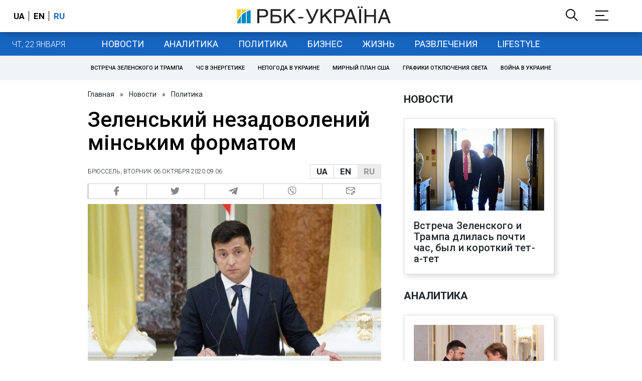

--- FILE ---
content_type: application/javascript; charset=utf-8
request_url: https://fundingchoicesmessages.google.com/f/AGSKWxVRxxhdDthwKGw9UKHciKCrxo5CuDjOhdf6ZTsGUqmfnPjV0at4S2he-UmRAdLGAkwnaAUdai4ruo697wPBCBiilSI8KzN2-ug6_15xFBAtCCkR9AzGBY49AigD5StxxqD7tpARK68tmzdMgsmzyObLHXFQc7AnFE6Nc7cr8_1oYMmtisbUBhm6Cg==/_/gethalfpagead._300x600_/adroller./ad/common_/adnl.
body_size: -1288
content:
window['4ac1d061-e9ff-4158-b65e-9a064e0831f8'] = true;